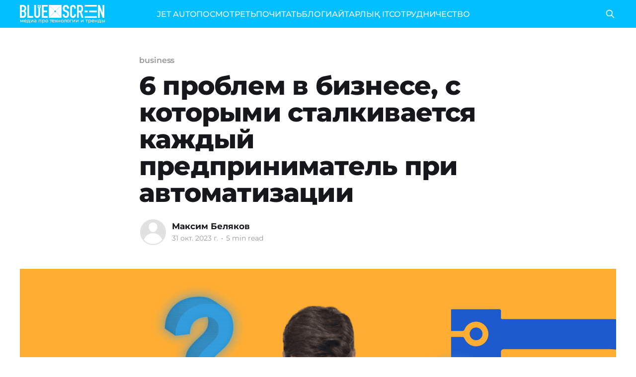

--- FILE ---
content_type: text/html; charset=utf-8
request_url: https://bluescreen.kz/6-probliem-v-bizniesie-s-kotorymi-stalkivaietsia-kazhdyi-priedprinimatiel-pri-avtomatizatsii/
body_size: 11074
content:
<!DOCTYPE html>
<html lang="ru">
<head>

    <title>6 проблем в бизнесе, с которыми сталкивается каждый предприниматель при автоматизации</title>
    <meta charset="utf-8" />
    <meta http-equiv="X-UA-Compatible" content="IE=edge" />
    <meta name="HandheldFriendly" content="True" />
    <meta name="viewport" content="width=device-width, initial-scale=1.0" />

    <link rel="preload" as="style" href="/assets/built/screen.css?v=f99b67b943" />
    <link rel="preload" as="script" href="/assets/built/casper.js?v=f99b67b943" />

    <link rel="stylesheet" type="text/css" href="/assets/built/screen.css?v=f99b67b943" />

    <link rel="icon" href="https://bluescreen.kz/content/images/size/w256h256/2023/10/favicon-96x96-3.png" type="image/png">
    <link rel="canonical" href="https://bluescreen.kz/6-probliem-v-bizniesie-s-kotorymi-stalkivaietsia-kazhdyi-priedprinimatiel-pri-avtomatizatsii/">
    <meta name="referrer" content="no-referrer-when-downgrade">
    <link rel="amphtml" href="https://bluescreen.kz/6-probliem-v-bizniesie-s-kotorymi-stalkivaietsia-kazhdyi-priedprinimatiel-pri-avtomatizatsii/amp/">
    
    <meta property="og:site_name" content="Bluescreen">
    <meta property="og:type" content="article">
    <meta property="og:title" content="6 проблем в бизнесе, с которыми сталкивается каждый предприниматель при автоматизации">
    <meta property="og:description" content="Сегодня современный бизнес невозможно представить без автоматизации. Она позволяет повысить эффективность и дает возможность предпринимателям сосредоточиться на более стратегических задачах.

Однако, несмотря на множество преимуществ, предприниматели часто сталкиваются с рядом проблем и трудностей при попытке автоматизировать свой бизнес. Согласно Forrester, 58% проектов не оправдывают вложенные ожидания по повышению эффективности.

В">
    <meta property="og:url" content="https://bluescreen.kz/6-probliem-v-bizniesie-s-kotorymi-stalkivaietsia-kazhdyi-priedprinimatiel-pri-avtomatizatsii/">
    <meta property="og:image" content="https://bluescreen.kz/content/images/2023/10/---------175-.png">
    <meta property="article:published_time" content="2023-10-31T11:17:52.000Z">
    <meta property="article:modified_time" content="2023-10-31T11:17:52.000Z">
    <meta property="article:tag" content="business">
    <meta property="article:tag" content="Блоги">
    
    <meta property="article:publisher" content="https://www.facebook.com/bluescreen.kz">
    <meta name="twitter:card" content="summary_large_image">
    <meta name="twitter:title" content="6 проблем в бизнесе, с которыми сталкивается каждый предприниматель при автоматизации">
    <meta name="twitter:description" content="Сегодня современный бизнес невозможно представить без автоматизации. Она позволяет повысить эффективность и дает возможность предпринимателям сосредоточиться на более стратегических задачах.

Однако, несмотря на множество преимуществ, предприниматели часто сталкиваются с рядом проблем и трудностей при попытке автоматизировать свой бизнес. Согласно Forrester, 58% проектов не оправдывают вложенные ожидания по повышению эффективности.

В">
    <meta name="twitter:url" content="https://bluescreen.kz/6-probliem-v-bizniesie-s-kotorymi-stalkivaietsia-kazhdyi-priedprinimatiel-pri-avtomatizatsii/">
    <meta name="twitter:image" content="https://bluescreen.kz/content/images/2023/10/---------175-.png">
    <meta name="twitter:label1" content="Written by">
    <meta name="twitter:data1" content="Максим Беляков">
    <meta name="twitter:label2" content="Filed under">
    <meta name="twitter:data2" content="business, Блоги">
    <meta property="og:image:width" content="2000">
    <meta property="og:image:height" content="889">
    
    <script type="application/ld+json">
{
    "@context": "https://schema.org",
    "@type": "Article",
    "publisher": {
        "@type": "Organization",
        "name": "Bluescreen",
        "url": "https://bluescreen.kz/",
        "logo": {
            "@type": "ImageObject",
            "url": "https://bluescreen.kz/content/images/2025/04/bc-logo-white.png"
        }
    },
    "author": {
        "@type": "Person",
        "name": "Максим Беляков",
        "url": "https://bluescreen.kz/author/maxim/",
        "sameAs": []
    },
    "headline": "6 проблем в бизнесе, с которыми сталкивается каждый предприниматель при автоматизации",
    "url": "https://bluescreen.kz/6-probliem-v-bizniesie-s-kotorymi-stalkivaietsia-kazhdyi-priedprinimatiel-pri-avtomatizatsii/",
    "datePublished": "2023-10-31T11:17:52.000Z",
    "dateModified": "2023-10-31T11:17:52.000Z",
    "image": {
        "@type": "ImageObject",
        "url": "https://bluescreen.kz/content/images/2023/10/---------175-.png",
        "width": 2000,
        "height": 889
    },
    "keywords": "business, Блоги",
    "description": "Сегодня современный бизнес невозможно представить без автоматизации. Она позволяет повысить эффективность и дает возможность предпринимателям сосредоточиться на более стратегических задачах.\n\nОднако, несмотря на множество преимуществ, предприниматели часто сталкиваются с рядом проблем и трудностей при попытке автоматизировать свой бизнес. Согласно Forrester, 58% проектов не оправдывают вложенные ожидания по повышению эффективности.\n\nВ этой статье мы рассмотрим шесть таких проблем, а также предло",
    "mainEntityOfPage": "https://bluescreen.kz/6-probliem-v-bizniesie-s-kotorymi-stalkivaietsia-kazhdyi-priedprinimatiel-pri-avtomatizatsii/"
}
    </script>

    <meta name="generator" content="Ghost 5.71">
    <link rel="alternate" type="application/rss+xml" title="Bluescreen" href="https://bluescreen.kz/rss/">
    
    <script defer src="https://cdn.jsdelivr.net/ghost/sodo-search@~1.1/umd/sodo-search.min.js" data-key="e95dec5627734b6b2435f29405" data-styles="https://cdn.jsdelivr.net/ghost/sodo-search@~1.1/umd/main.css" data-sodo-search="https://bluescreen.kz/" crossorigin="anonymous"></script>
    
    <link href="https://bluescreen.kz/webmentions/receive/" rel="webmention">
    <script defer src="/public/cards.min.js?v=f99b67b943"></script>
    <link rel="stylesheet" type="text/css" href="/public/cards.min.css?v=f99b67b943">
    <!-- Google tag (gtag.js) -->
<script async src="https://www.googletagmanager.com/gtag/js?id=G-0GCE4SK8E5"></script>
<script>
  window.dataLayer = window.dataLayer || [];
  function gtag(){dataLayer.push(arguments);}
  gtag('js', new Date());

  gtag('config', 'G-0GCE4SK8E5');
</script>
<script>
const addCustomStyles = () => {
  const CUSTOM_STYLES = `
  .gh-head {
    height: 56px;
  }
  
  .site-header-content {
    min-height: auto !important;
    padding-top: calc(4vmin + 56px);
    padding-bottom: 4vmin;
  }
`;
  
  const styleElement = document.createElement('style');
  styleElement.appendChild(document.createTextNode(CUSTOM_STYLES));
  document.head.appendChild(styleElement);
};

addCustomStyles();
</script>

<!-- Yandex.Metrika counter -->
<script type="text/javascript" >
   (function(m,e,t,r,i,k,a){m[i]=m[i]||function(){(m[i].a=m[i].a||[]).push(arguments)};
   m[i].l=1*new Date();
   for (var j = 0; j < document.scripts.length; j++) {if (document.scripts[j].src === r) { return; }}
   k=e.createElement(t),a=e.getElementsByTagName(t)[0],k.async=1,k.src=r,a.parentNode.insertBefore(k,a)})
   (window, document, "script", "https://mc.yandex.ru/metrika/tag.js", "ym");

   ym(97623566, "init", {
        clickmap:true,
        trackLinks:true,
        accurateTrackBounce:true,
        webvisor:true
   });
</script>
<noscript><div><img src="https://mc.yandex.ru/watch/97623566" style="position:absolute; left:-9999px;" alt="" /></div></noscript>
<!-- /Yandex.Metrika counter --><style>:root {--ghost-accent-color: #02bfff;}</style>

</head>
<body class="post-template tag-business tag-bloghi is-head-left-logo has-cover">
<div class="viewport">

    <header id="gh-head" class="gh-head outer is-header-hidden">
        <div class="gh-head-inner inner">
            <div class="gh-head-brand">
                <a class="gh-head-logo" href="https://bluescreen.kz">
                        <div class="gh-head-logo-inner">
                            <img src="https://bluescreen.kz/content/images/2025/04/bc-logo-white.png" alt="Bluescreen">

                            <p class="site-description">медиа про технологии и тренды</p>
                        </div>
                </a>
                <button class="gh-search gh-icon-btn" aria-label="Search this site" data-ghost-search><svg xmlns="http://www.w3.org/2000/svg" fill="none" viewBox="0 0 24 24" stroke="currentColor" stroke-width="2" width="20" height="20"><path stroke-linecap="round" stroke-linejoin="round" d="M21 21l-6-6m2-5a7 7 0 11-14 0 7 7 0 0114 0z"></path></svg></button>
                <button class="gh-burger"></button>
            </div>

            <nav class="gh-head-menu">
                <ul class="nav">
    <li class="nav-jet-auto"><a href="https://jetauto.bluescreen.kz">JET AUTO</a></li>
    <li class="nav-posmotriet"><a href="https://bluescreen.kz/tag/vidieo/">ПОСМОТРЕТЬ</a></li>
    <li class="nav-pochitat"><a href="https://bluescreen.kz/tag/novosti/">ПОЧИТАТЬ</a></li>
    <li class="nav-blogi"><a href="https://bluescreen.kz/tag/bloghi/">БЛОГИ</a></li>
    <li class="nav-aitarlyk-it"><a href="https://bluescreen.kz/tag/aitarlykit/">АЙТАРЛЫҚ IT</a></li>
    <li class="nav-sotrudnichiestvo"><a href="https://bluescreen.kz/rieklama/">СОТРУДНИЧЕСТВО</a></li>
</ul>

            </nav>

            <div class="gh-head-actions">
                        <button class="gh-search gh-icon-btn" data-ghost-search><svg xmlns="http://www.w3.org/2000/svg" fill="none" viewBox="0 0 24 24" stroke="currentColor" stroke-width="2" width="20" height="20"><path stroke-linecap="round" stroke-linejoin="round" d="M21 21l-6-6m2-5a7 7 0 11-14 0 7 7 0 0114 0z"></path></svg></button>
            </div>
        </div>
    </header>

    <div class="site-content">
        



<main id="site-main" class="site-main">
<article class="article post tag-business tag-bloghi ">

    <header class="article-header gh-canvas">

        <div class="article-tag post-card-tags">
                <span class="post-card-primary-tag">
                    <a href="/tag/business/">business</a>
                </span>
        </div>

        <h1 class="article-title">6 проблем в бизнесе, с которыми сталкивается каждый предприниматель при автоматизации</h1>


        <div class="article-byline">
        <section class="article-byline-content">

            <ul class="author-list">
                <li class="author-list-item">
                    <a href="/author/maxim/" class="author-avatar author-profile-image"><svg viewBox="0 0 24 24" xmlns="http://www.w3.org/2000/svg"><g fill="none" fill-rule="evenodd"><path d="M3.513 18.998C4.749 15.504 8.082 13 12 13s7.251 2.504 8.487 5.998C18.47 21.442 15.417 23 12 23s-6.47-1.558-8.487-4.002zM12 12c2.21 0 4-2.79 4-5s-1.79-4-4-4-4 1.79-4 4 1.79 5 4 5z" fill="#FFF"/></g></svg>
</a>
                </li>
            </ul>

            <div class="article-byline-meta">
                <h4 class="author-name"><a href="/author/maxim/">Максим Беляков</a></h4>
                <div class="byline-meta-content">
                    <time class="byline-meta-date" datetime="2023-10-31">31 окт. 2023 г.</time>
                        <span class="byline-reading-time"><span class="bull">&bull;</span> 5 min read</span>
                </div>
            </div>

        </section>
        </div>

            <figure class="article-image">
                <img
                    srcset="/content/images/size/w300/2023/10/---------175-.png 300w,
                            /content/images/size/w600/2023/10/---------175-.png 600w,
                            /content/images/size/w1000/2023/10/---------175-.png 1000w,
                            /content/images/size/w2000/2023/10/---------175-.png 2000w"
                    sizes="(min-width: 1400px) 1400px, 92vw"
                    src="/content/images/size/w2000/2023/10/---------175-.png"
                    alt="6 проблем в бизнесе, с которыми сталкивается каждый предприниматель при автоматизации"
                />
            </figure>

    </header>

    <section class="gh-content gh-canvas">
        <p></p><p>Сегодня современный бизнес невозможно представить без автоматизации. Она позволяет повысить эффективность и дает возможность предпринимателям сосредоточиться на более стратегических задачах.</p><p>Однако, несмотря на множество преимуществ, предприниматели часто сталкиваются с рядом проблем и трудностей при попытке автоматизировать свой бизнес. Согласно Forrester, 58% проектов не оправдывают вложенные ожидания по повышению эффективности.</p><p>В этой статье мы рассмотрим шесть таких проблем, а также предложим пути их решения.</p><p><strong>1) Автоматизация всех процессов</strong></p><p><strong>Ситуация:&nbsp;</strong></p><p>Логистическая компания "A" растет и масштабируется, и они решают автоматизировать свой бизнес, но совершают ошибку, стремясь охватить все аспекты своей компании.</p><p><strong>Проблема:</strong></p><p>Попытка автоматизировать все бизнес-процессы одновременно может стать крайне затратной и сложной задачей. Это может привести к тому, что процессы могут быть не полностью оптимизированы, а персонал будет испытывать трудности в адаптации к изменениям.</p><p><strong>Решение:</strong></p><p>Для успешной автоматизации следует придерживаться следующего плана.</p><ol><li><strong>Приоритизация процессов:&nbsp;</strong></li></ol><p>Определите процессы, которые имеют наибольший вклад в прибыль и эффективность компании. Это могут быть, например, процессы, связанные с обработкой заказов, управлением запасами или обслуживанием клиентов.</p><ol start="2"><li><strong>Постепенное внедрение:&nbsp;</strong></li></ol><p>Начните с автоматизации выбранных приоритетных процессов. Обеспечьте полное понимание и поддержку со стороны сотрудников, заменивших ручную работу на автоматизированные решения.</p><ol start="3"><li><strong>Оценка результатов:&nbsp;</strong></li></ol><p>После внедрения автоматизации проанализируйте результаты. Измерьте улучшение эффективности, сокращение затрат и повышение качества работы.</p><ol start="4"><li><strong>Дополнительные этапы:&nbsp;</strong></li></ol><p>По мере того, как процессы становятся более стабильными и приносят больше пользы, можно переходить к автоматизации других процессов. Оценивайте каждый шаг и корректируйте план при необходимости.</p><p>Эффективная автоматизация начинается с планирования и последовательного внедрения, сосредотачиваясь на ключевых аспектах бизнеса.</p><p><strong>2) Считать, что автоматизация снизит расходы за короткий срок</strong></p><p><strong>Ситуация:&nbsp;</strong></p><p>Компания “B” недавно автоматизировала свой бизнес и разочаровалась, что за 3 месяца работы автоматизированного процесса, внедрение не окупает свои затраты.</p><p><strong>Проблема:&nbsp;</strong></p><p>Ожидания о быстром снижении расходов могут привести к разочарованию и отказу от проекта.</p><p><strong>Решение:&nbsp;</strong></p><p>Будьте реалистичными. Планируйте долгосрочные выгоды от автоматизации, учитывая как начальные инвестиции, так и стоимость поддержки. Постепенное улучшение процессов обычно более эффективно, чем резкое изменение всей системы.</p><p><strong>3) Автоматизировать процессы, которые сложно структурированы</strong></p><p><strong>Ситуация:</strong></p><p>У компании “С” имеются большие издержки при ручном складском учете и проблемы с отчетностью товаров. Не существует четкого понимания того, как товар отпускается в продажу и какие регламенты используются. Бизнес-процессы не структурированы, что приводит к увеличению времени на поставку товаров клиентам.</p><p><strong>Проблема:&nbsp;</strong></p><p>Автоматизация таких процессов может оказаться трудной задачей, и результаты могут быть неудовлетворительными.</p><p><strong>Решение:&nbsp;</strong></p><p>Перед автоматизацией сложных процессов проведите тщательный анализ. Возможно, потребуется предварительная оптимизация и упорядочение процессов, чтобы сделать их более подходящими для автоматизации.</p><p><strong>4) Не интегрировать новую систему в процессы компании</strong></p><p><strong>Ситуация:&nbsp;</strong></p><p>Компания "D" успешно завершила процесс автоматизации и внедрения новой системы для управления заказами, однако она не предусмотрела интеграцию этой системы с уже существующими. В результате сотрудники сталкиваются с регулярными проблемами в работе, отсутствует согласованность бизнес-процессов, и руководство вынуждено затрачивать дополнительные ресурсы на решение интеграционных задач.</p><p><strong>Проблема:&nbsp;</strong></p><p>После завершения процесса автоматизации, новые технологии не могут эффективно взаимодействовать со старыми системами.</p><p>Компания внедряет систему управления заказами и не интегрирует ее с системой управления запасами. Все заказы и информация о продуктах, внесенные в систему управления заказами, не отражаются в других системах.&nbsp;</p><p>Сотрудники вынуждены ручным способом вводить данные о новых продуктах в систему управления запасами, что требует дополнительных временных и ресурсных затрат. Планы по автоматизации пересматриваются, и некоторые этапы внедрения новой системы компания запускает заново.</p><p><strong>Решение:&nbsp;</strong></p><p>Планируйте интеграцию уже на этапе формирования ТЗ для проекта автоматизации. Учтите все особенности как новых, так и старых систем, разработайте подробный план их взаимодействия и оцените возможные затраты.</p><p><strong>5) Автоматизация процессов, которые редко происходят</strong></p><p><strong>Ситуация:&nbsp;</strong></p><p>Иногда предприниматели решают автоматизировать бизнес-процессы, которые редко происходят.</p><p><strong>Проблема:&nbsp;</strong></p><p>Расходы на автоматизацию могут оказаться неоправданными, если процессы редко повторяются.</p><p><strong>Решение:</strong></p><p>Мы решили предоставить вам формулу, которая поможет определить, имеет ли смысл автоматизировать бизнес-процессы:</p><p>Чтобы понять, нужна ли оптимизация процесса, можно использовать простую формулу:</p><p>Необходимость оптимизации=(Затраты времени×Затраты ресурсов)/Выходной результат</p><p>Если значение этой формулы высокое, это значит, что процесс неэффективен и его стоит оптимизировать.</p><p>Пример:</p><p>Затраты времени: 10 часов (на одну задачу)</p><p>Затраты ресурсов: 3 сотрудника</p><p>Выходной результат: 5 выполненных задач</p><p>Необходимость оптимизации=(10×3)/5=6</p><p>Здесь значение 6 — достаточно высокое, что указывает на необходимость оптимизации процесса.</p><p>В опыте нашей студии, такой подход помогает быстро оценить, где "узкие места" и какие процессы стоит автоматизировать в первую очередь. Это экономит не только время, но и финансовые ресурсы.</p><p>Градация необходимости автоматизации может быть представлена в виде 3 уровней:</p><ul><li>Высокая необходимость:<ul><li>Значение формулы &gt; 10</li><li>Срочно требуется автоматизация для устранения "узких мест".</li></ul></li><li>Средняя необходимость:<ul><li>Значение формулы от 5 до 10</li><li>Автоматизация будет полезна, но не является критически важной.</li></ul></li><li>Низкая необходимость:<ul><li>Значение формулы &lt; 5</li><li>Автоматизация возможна, но она не даст значительного эффекта в ближайшее время.</li></ul></li></ul><p>Данные уровни позволяют быстро определить, какие процессы требуют внимания прямо сейчас. Это не только ускорит принятие решений, но и оптимизирует распределение ресурсов.</p><p><strong>6) Непонимание собственных процессов</strong></p><p><strong>Ситуация:&nbsp;</strong></p><p>Иногда предприниматели не полностью понимают свои собственные бизнес-процессы.</p><p><strong>Проблема:&nbsp;</strong></p><p>Недостаточное понимание бизнес-процессов собственной компании является серьезным барьером для успешной автоматизации. Эта проблема может проявиться в виде нечетких представлений о том, какие именно процессы нуждаются в оптимизации, а также какие именно задачи следует автоматизировать. Неопределенность в этом вопросе может привести к неверным решениям и потере ресурсов.</p><p><strong>Решение:</strong></p><ol><li><strong>Детальное исследование процессов:&nbsp;</strong></li></ol><p>Прежде чем начинать автоматизацию, необходимо тщательно изучить и документировать все текущие бизнес-процессы компании. Это позволит получить ясное представление о том, какие шаги и задачи включены в каждый процесс.</p><ol start="2"><li><strong>Выявление слабых мест:&nbsp;</strong></li></ol><p>Определите узкие места и проблемы в текущих процессах. Это может включать в себя замедления, избыточные этапы, ошибки или несоответствия стандартам.</p><ol start="3"><li><strong>Консультация с экспертами:&nbsp;</strong></li></ol><p>По возможности, обратитесь к опытным специалистам или консультантам по автоматизации бизнес-процессов. <a href="http://sailet.kz/">Наша компания </a>предоставляет бесплатные консультации, в ходе которых мы дадим вам полезные рекомендации по оптимизации и автоматизации ваших задач.</p><ol start="4"><li><strong>Постепенное внедрение автоматизации:&nbsp;</strong></li></ol><p>Не торопитесь с автоматизацией. После более глубокого понимания бизнес-процессов начните внедрять автоматизацию постепенно. Это поможет избежать ошибок и непредвиденных проблем, а также убедиться, что автоматизированные решения соответствуют реальным потребностям компании.</p><p>Непонимание собственных бизнес-процессов может стать критической преградой на пути к успешной автоматизации. Тщательное исследование, консультации с экспертами и постепенное внедрение помогут предпринимателям более эффективно оптимизировать и автоматизировать свой бизнес.</p><p><strong>Когда стоит начать автоматизацию?&nbsp;</strong></p><p>Внедрение автоматизации бизнес-процессов становится необходимым на разных этапах развития компании. <br><br>Ниже приведены ключевые моменты, когда автоматизация может оказаться наиболее выгодной и эффективной:</p><ol><li><strong>Объем операций растет:&nbsp;</strong></li></ol><p>Когда ваша компания начинает масштабироваться и объем операций увеличивается, автоматизация позволяет управлять большими данными и процессами более эффективно.</p><ol start="2"><li><strong>Оптимизация рабочих процессов:&nbsp;</strong></li></ol><p>Если у вас есть процессы, которые можно стандартизировать и оптимизировать, автоматизация позволяет устранить человеческие ошибки и ускорить выполнение задач.</p><ol start="3"><li><strong>Увеличение конкурентоспособности:&nbsp;</strong></li></ol><p>Автоматизация может повысить конкурентоспособность вашей компании, обеспечивая более быстрое реагирование на изменения на рынке и улучшая обслуживание клиентов.</p><ol start="4"><li><strong>Сокращение издержек:&nbsp;</strong></li></ol><p>Автоматизация может помочь снизить операционные издержки, так как уменьшает необходимость в большом количестве рабочей силы.</p><ol start="5"><li><strong>Следование требованиям регулирования:&nbsp;</strong></li></ol><p>В случае, если ваша индустрия подвержена строгим регуляторным требованиям, автоматизация помогает обеспечить соблюдение норм и стандартов.</p><ol start="6"><li><strong>Анализ данных:&nbsp;</strong></li></ol><p>Автоматизация позволяет собирать и анализировать большие объемы данных, что может быть ценным для принятия стратегических решений.</p><p>Не важно, на какой стадии ваша компания находится, наша команда подскажет решение и разработает веб или мобильную систему, чтобы увеличить эффективность и конкурентоспособность вашего бизнеса. Свяжитесь с <a href="http://sailet.kz/">нами</a>, чтобы обсудить ваши конкретные потребности и разработать план автоматизации подходящий именно для вас.</p><p><strong>Заключение&nbsp;</strong></p><p>Автоматизация – мощный инструмент для развития бизнеса, но её внедрение требует внимательного планирования и анализа. Разумный подход к автоматизации поможет избежать многих проблем и обеспечит успешное развитие компании. Важно помнить, что автоматизация – это инвестиция в будущее бизнеса, которая может значительно повысить его эффективность и конкурентоспособность.</p>
    </section>


</article>
</main>




            <aside class="read-more-wrap outer">
                <div class="read-more inner">
                        
<article class="post-card post">

    <a class="post-card-image-link" href="/kak-abituriientam-povysit-riezultat-ient-v-kazakhstanie/">

        <img class="post-card-image"
            srcset="/content/images/size/w300/2026/01/---------54-.png 300w,
                    /content/images/size/w600/2026/01/---------54-.png 600w,
                    /content/images/size/w1000/2026/01/---------54-.png 1000w,
                    /content/images/size/w2000/2026/01/---------54-.png 2000w"
            sizes="(max-width: 1000px) 400px, 800px"
            src="/content/images/size/w600/2026/01/---------54-.png"
            alt="Как абитуриентам повысить результат ЕНТ в Казахстане"
            loading="lazy"
        />


    </a>

    <div class="post-card-content">

        <a class="post-card-content-link" href="/kak-abituriientam-povysit-riezultat-ient-v-kazakhstanie/">
            <header class="post-card-header">
                <div class="post-card-tags">
                </div>
                <h2 class="post-card-title">
                    Как абитуриентам повысить результат ЕНТ в Казахстане
                </h2>
            </header>
                <div class="post-card-excerpt">Для абитуриентов, которые остались недовольны результатами январского ЕНТ, май становится второй возможностью. Образовательные эксперты отмечают, что при грамотном планировании четырёхмесячного периода между январём и маем ученики могут повысить результат на 20-30 баллов.

10 января 2026 года стартовало январское ЕНТ, которое продлится до 10 февраля. Около 187 тысяч человек подали заявки</div>
        </a>

        <footer class="post-card-meta">
            <time class="post-card-meta-date" datetime="2026-01-19">19 янв. 2026 г.</time>
                <span class="post-card-meta-length">3 min read</span>
        </footer>

    </div>

</article>
                        
<article class="post-card post">

    <a class="post-card-image-link" href="/v-kazakhstanie-razrabotana-krupnieishaia-modiel-ii-dlia-raspoznavaniia-tiurkskikh-iazykov/">

        <img class="post-card-image"
            srcset="/content/images/size/w300/2026/01/---------53-.png 300w,
                    /content/images/size/w600/2026/01/---------53-.png 600w,
                    /content/images/size/w1000/2026/01/---------53-.png 1000w,
                    /content/images/size/w2000/2026/01/---------53-.png 2000w"
            sizes="(max-width: 1000px) 400px, 800px"
            src="/content/images/size/w600/2026/01/---------53-.png"
            alt="В Казахстане разработана крупнейшая модель ИИ для распознавания тюркских языков"
            loading="lazy"
        />


    </a>

    <div class="post-card-content">

        <a class="post-card-content-link" href="/v-kazakhstanie-razrabotana-krupnieishaia-modiel-ii-dlia-raspoznavaniia-tiurkskikh-iazykov/">
            <header class="post-card-header">
                <div class="post-card-tags">
                </div>
                <h2 class="post-card-title">
                    В Казахстане разработана крупнейшая модель ИИ для распознавания тюркских языков
                </h2>
            </header>
                <div class="post-card-excerpt">Казахстанский стартап Cybernet AI представил крупнейшую модель автоматического распознавания речи (ASR) для тюркских языков. Это первая разработка такого масштаба, созданная в Центральной Азии, и первый пример полноценной ИИ-модели, изначально спроектированной под специфику тюркской языковой группы, а не адаптированной из англоязычных решений. 

Проект реализован при стратегической поддержке Astana Hub, Министерства искусственного</div>
        </a>

        <footer class="post-card-meta">
            <time class="post-card-meta-date" datetime="2026-01-16">16 янв. 2026 г.</time>
                <span class="post-card-meta-length">1 min read</span>
        </footer>

    </div>

</article>
                        
<article class="post-card post">

    <a class="post-card-image-link" href="/islamskiie-inviestitsii-mirovogho-urovnia-striemitielno-razvivaiutsia-v-tsientralnoi-azii/">

        <img class="post-card-image"
            srcset="/content/images/size/w300/2026/01/---------51-.png 300w,
                    /content/images/size/w600/2026/01/---------51-.png 600w,
                    /content/images/size/w1000/2026/01/---------51-.png 1000w,
                    /content/images/size/w2000/2026/01/---------51-.png 2000w"
            sizes="(max-width: 1000px) 400px, 800px"
            src="/content/images/size/w600/2026/01/---------51-.png"
            alt="Исламские инвестиции мирового уровня стремительно развиваются в Центральной Азии"
            loading="lazy"
        />


    </a>

    <div class="post-card-content">

        <a class="post-card-content-link" href="/islamskiie-inviestitsii-mirovogho-urovnia-striemitielno-razvivaiutsia-v-tsientralnoi-azii/">
            <header class="post-card-header">
                <div class="post-card-tags">
                </div>
                <h2 class="post-card-title">
                    Исламские инвестиции мирового уровня стремительно развиваются в Центральной Азии
                </h2>
            </header>
                <div class="post-card-excerpt">Международная торговая площадка ITS и Международный финансовый центр «Астана» (МФЦА) отмечают первую годовщину запуска ITS Shariah ETF (тикер: ITSS) – первого в Центральной Азии и Закавказье биржевого фонда, соответствующего нормам исламских финансов.

За 2025 год доходность фонда ITSS, отслеживающего динамику собственного индекса площадки ITS – ITS Shariah, составила 25,5% с учетом</div>
        </a>

        <footer class="post-card-meta">
            <time class="post-card-meta-date" datetime="2026-01-15">15 янв. 2026 г.</time>
                <span class="post-card-meta-length">3 min read</span>
        </footer>

    </div>

</article>
                </div>
            </aside>



    </div>

    <footer class="site-footer outer">
        <div class="inner">
            <section class="copyright"><a href="https://bluescreen.kz">Bluescreen</a> &copy; 2026</section>
            <nav class="site-footer-nav">
                <ul class="nav">
    <li class="nav-pravila-polzovaniia-saitom"><a href="https://bluescreen.kz/privacy/">Правила пользования сайтом</a></li>
    <li class="nav-doghovor-ofierty"><a href="https://bluescreen.kz/doghovor-ofierty/">Договор оферты</a></li>
    <li class="nav-prais"><a href="https://bluescreen.kz/tsieny-i-ofitsialnyi-prais-na-uslughi-bs-lab/">Прайс </a></li>
    <li class="nav-sotrudnichiestvo"><a href="https://bluescreen.kz/rieklama/">Сотрудничество</a></li>
</ul>

            </nav>
            <div class="gh-powered-by"><a href="https://ghost.org/" target="_blank" rel="noopener">Powered by Ghost</a></div>
        </div>
    </footer>

</div>

    <div class="pswp" tabindex="-1" role="dialog" aria-hidden="true">
    <div class="pswp__bg"></div>

    <div class="pswp__scroll-wrap">
        <div class="pswp__container">
            <div class="pswp__item"></div>
            <div class="pswp__item"></div>
            <div class="pswp__item"></div>
        </div>

        <div class="pswp__ui pswp__ui--hidden">
            <div class="pswp__top-bar">
                <div class="pswp__counter"></div>

                <button class="pswp__button pswp__button--close" title="Close (Esc)"></button>
                <button class="pswp__button pswp__button--share" title="Share"></button>
                <button class="pswp__button pswp__button--fs" title="Toggle fullscreen"></button>
                <button class="pswp__button pswp__button--zoom" title="Zoom in/out"></button>

                <div class="pswp__preloader">
                    <div class="pswp__preloader__icn">
                        <div class="pswp__preloader__cut">
                            <div class="pswp__preloader__donut"></div>
                        </div>
                    </div>
                </div>
            </div>

            <div class="pswp__share-modal pswp__share-modal--hidden pswp__single-tap">
                <div class="pswp__share-tooltip"></div>
            </div>

            <button class="pswp__button pswp__button--arrow--left" title="Previous (arrow left)"></button>
            <button class="pswp__button pswp__button--arrow--right" title="Next (arrow right)"></button>

            <div class="pswp__caption">
                <div class="pswp__caption__center"></div>
            </div>
        </div>
    </div>
</div>
<script
    src="https://code.jquery.com/jquery-3.5.1.min.js"
    integrity="sha256-9/aliU8dGd2tb6OSsuzixeV4y/faTqgFtohetphbbj0="
    crossorigin="anonymous">
</script>
<script src="/assets/built/casper.js?v=f99b67b943"></script>
<script>
$(document).ready(function () {
    // Mobile Menu Trigger
    $('.gh-burger').click(function () {
        $('body').toggleClass('gh-head-open');
    });
    // FitVids - Makes video embeds responsive
    $(".gh-content").fitVids();
});
</script>



</body>
</html>
